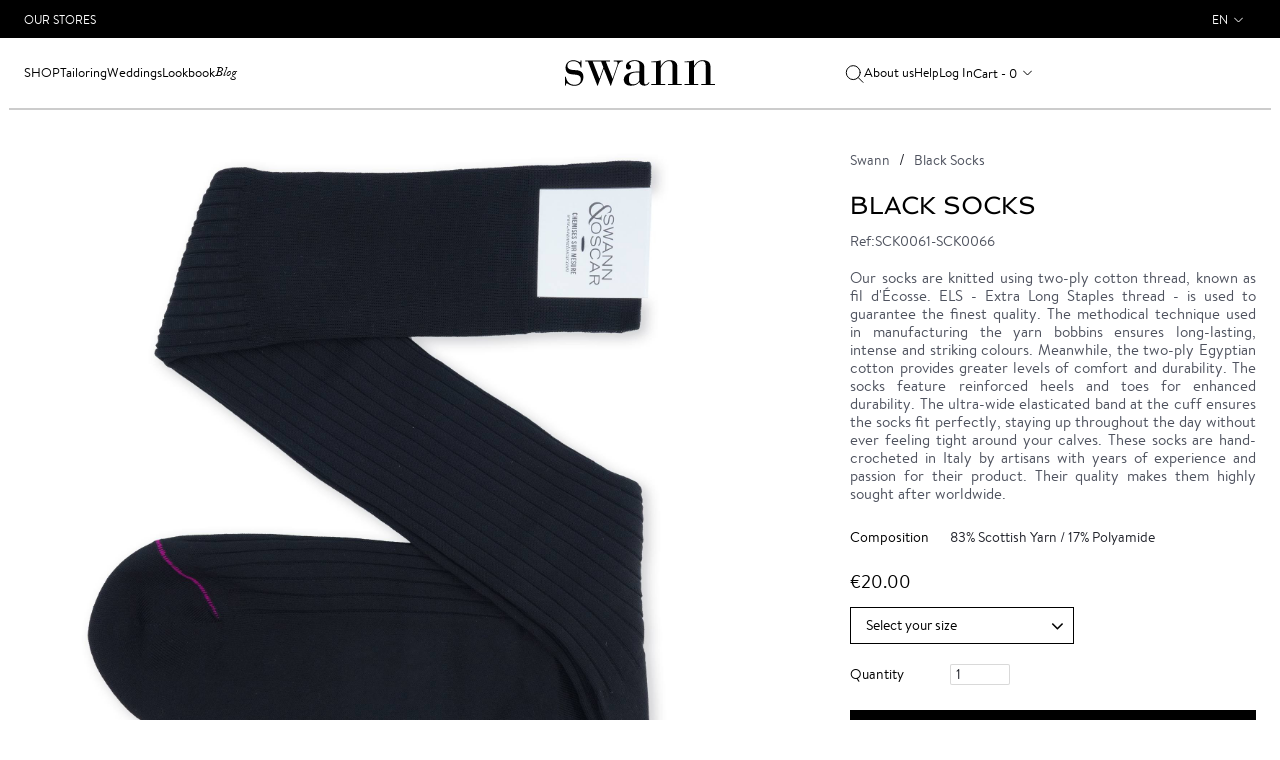

--- FILE ---
content_type: text/html; charset=UTF-8
request_url: https://www.swann-paris.com/chaussettes-noires-1622.html
body_size: 12731
content:
<!DOCTYPE html>
<html lang="en">
    <head>
        <meta charset="utf-8">
<meta name="viewport" content="initial-scale=1, maximum-scale=1.0, user-scalable=no"/>
<meta name="author" content="">
<meta http-equiv="Content-Type" content="text/html; charset=utf-8" />
<title>Black Socks SCK0061-SCK0066 | Swann</title>
<meta name="description" content="Our socks are knitted using two-ply cotton thread, known as fil d'Écosse. ELS - Extra Long Staples thread - is used to guarantee the finest quality. The methodical technique used in manufacturing the yarn bobbins ensures long-lasting, intense and striking" />
<meta name="keywords" content="chemises, chemise sur mesure, chemise homme, chemises sur mesure, Chemises en ligne, chemises haut de gamme, chemise luxe, chemise grande taille, chemises homme, cravate, chemise blanche, chemise noire, cravates, boutons de manchette, bouton de manchette, so shirt, soshirt, Swann, Swann, Swann, boutique chemise, boutique chemise sur mesure" />
<meta name="robots" content="INDEX,FOLLOW" />

<link rel="icon" href="https://www.swann-paris.com/media/favicon/default/favicon.ico" type="image/x-icon" />
<link rel="shortcut icon" href="https://www.swann-paris.com/media/favicon/default/favicon.ico" type="image/x-icon" />
<!--[if lt IE 7]>
<script type="text/javascript">
//<![CDATA[
    var BLANK_URL = 'https://www.swann-paris.com/js/blank.html';
    var BLANK_IMG = 'https://www.swann-paris.com/js/spacer.gif';
//]]>
</script>
<![endif]-->
<link rel="stylesheet" type="text/css" href="https://www.swann-paris.com/js/calendar/calendar-win2k-1.css?v=1768556921" />
<link rel="stylesheet" type="text/css" href="https://www.swann-paris.com/skin/frontend/so/default/lib/css/bootstrap.min.css?v=1768556921" media="all" />
<link rel="stylesheet" type="text/css" href="https://www.swann-paris.com/skin/frontend/so/default/lib/css/font-awesome.min.css?v=1768556921" media="all" />
<link rel="stylesheet" type="text/css" href="https://www.swann-paris.com/skin/frontend/so/default/css/normalize.css?v=1768556921" media="all" />
<link rel="stylesheet" type="text/css" href="https://www.swann-paris.com/skin/frontend/so/default/js/fancybox/fancybox/jquery.fancybox-1.3.4.css?v=1768556921" media="all" />
<link rel="stylesheet" type="text/css" href="https://www.swann-paris.com/skin/frontend/so/default/css/global.min.css?v=1768556921" media="all" />
<link rel="stylesheet" type="text/css" href="https://www.swann-paris.com/skin/frontend/so/default/css/catalog/cloudzoom.css?v=1768556921" media="all" />
<link rel="stylesheet" type="text/css" href="https://www.swann-paris.com/skin/frontend/so/default/wordpress/styles.css?v=1768556921" media="all" />
<script type="text/javascript" src="https://www.swann-paris.com/js/prototype/prototype.js?v=1768556921"></script>
<script type="text/javascript" src="https://www.swann-paris.com/js/lib/ccard.js?v=1768556921"></script>
<script type="text/javascript" src="https://www.swann-paris.com/js/prototype/validation.js?v=1768556921"></script>
<script type="text/javascript" src="https://www.swann-paris.com/js/scriptaculous/builder.js?v=1768556921"></script>
<script type="text/javascript" src="https://www.swann-paris.com/js/scriptaculous/effects.js?v=1768556921"></script>
<script type="text/javascript" src="https://www.swann-paris.com/js/scriptaculous/dragdrop.js?v=1768556921"></script>
<script type="text/javascript" src="https://www.swann-paris.com/js/scriptaculous/controls.js?v=1768556921"></script>
<script type="text/javascript" src="https://www.swann-paris.com/js/scriptaculous/slider.js?v=1768556921"></script>
<script type="text/javascript" src="https://www.swann-paris.com/js/varien/js.js?v=1768556921"></script>
<script type="text/javascript" src="https://www.swann-paris.com/js/varien/form.js?v=1768556921"></script>
<script type="text/javascript" src="https://www.swann-paris.com/js/varien/menu.js?v=1768556921"></script>
<script type="text/javascript" src="https://www.swann-paris.com/js/mage/translate.js?v=1768556921"></script>
<script type="text/javascript" src="https://www.swann-paris.com/js/mage/cookies.js?v=1768556921"></script>
<script type="text/javascript" src="https://www.swann-paris.com/js/varien/product.js?v=1768556921"></script>
<script type="text/javascript" src="https://www.swann-paris.com/js/varien/configurable.js?v=1768556921"></script>
<script type="text/javascript" src="https://www.swann-paris.com/js/calendar/calendar.js?v=1768556921"></script>
<script type="text/javascript" src="https://www.swann-paris.com/js/calendar/calendar-setup.js?v=1768556921"></script>
<script type="text/javascript" src="https://www.swann-paris.com/skin/frontend/so/default/lib/js/jquery-1.12.3.min.js?v=1768556921"></script>
<script type="text/javascript" src="https://www.swann-paris.com/skin/frontend/so/default/lib/js/jquery-migrate-1.1.1.js?v=1768556921"></script>
<script type="text/javascript" src="https://www.swann-paris.com/skin/frontend/so/default/lib/js/bootstrap.min.js?v=1768556921"></script>
<script type="text/javascript" src="https://www.swann-paris.com/skin/frontend/so/default/js/fancybox/fancybox/jquery.fancybox-1.3.4.pack.js?v=1768556921"></script>
<script type="text/javascript" src="https://www.swann-paris.com/skin/frontend/so/default/lib/js/hammer.min.js?v=1768556921"></script>
<script type="text/javascript" src="https://www.swann-paris.com/skin/frontend/so/default/js/scripts.min.js?v=1768556921"></script>
<script type="text/javascript" src="https://www.swann-paris.com/skin/frontend/so/default/js/common.min.js?v=1768556921"></script>
<script type="text/javascript" src="https://www.swann-paris.com/skin/frontend/so/default/js/wordpress.js?v=1768556921"></script>
<script type="text/javascript" src="https://www.swann-paris.com/js/ebizmarts/mailchimp/campaignCatcher.js?v=1768556921" async></script>
<script type="text/javascript" src="https://www.swann-paris.com/skin/frontend/so/default/js/ajax/functions.js?v=1768556921" defer></script>
<script type="text/javascript" src="https://www.swann-paris.com/skin/frontend/so/default/js/catalog/cloudzoom.js?v=1768556921" defer></script>
<script type="text/javascript" src="https://www.swann-paris.com/skin/frontend/so/default/js/catalog/functions.js?v=1768556921" defer></script>
<link rel="canonical" href="https://www.swann-paris.com/chaussettes-noires-1622.html" />

<script type="text/javascript">
//<![CDATA[
Mage.Cookies.path     = '/';
Mage.Cookies.domain   = '.www.swann-paris.com';
//]]>
</script>

<script type="text/javascript">
//<![CDATA[
optionalZipCountries = ["HK","IE","MO","PA"];
//]]>
</script>
<link rel="alternate" hreflang="en" href="https://www.swann-paris.com/chaussettes-noires-1622.html" />
<link rel="alternate" hreflang="be" href="https://www.swannetoscar.be/chaussettes-noires-1622.html" />
<link rel="alternate" hreflang="fr" href="https://www.swann-paris.fr/chaussettes-noires-1622.html" />
    <meta name="facebook-domain-verification"
          content="3fo9815542dykvddthf0mrmin6nd4m"/>
<!-- Google Tag Manager -->
<script>(function(w,d,s,l,i){w[l]=w[l]||[];w[l].push({'gtm.start':
new Date().getTime(),event:'gtm.js'});var f=d.getElementsByTagName(s)[0],
j=d.createElement(s),dl=l!='dataLayer'?'&l='+l:'';j.async=true;j.src=
'https://www.googletagmanager.com/gtm.js?id='+i+dl;f.parentNode.insertBefore(j,f);
})(window,document,'script','dataLayer','GTM-T9QW7SR');</script>
<!-- End Google Tag Manager -->

<script type="text/javascript">//<![CDATA[
        var Translator = new Translate({"Titrage":"Thread Count"});
        //]]></script><script type="text/javascript">
(function(a,e,c,f,g,b,d){var h={ak:"1042213199",cl:"bnAUCMun-2IQz9L78AM"};a[c]=a[c]||function(){(a[c].q=a[c].q||[]).push(arguments)};a[f]||(a[f]=h.ak);b=e.createElement(g);b.async=1;b.src="//www.gstatic.com/wcm/loader.js";d=e.getElementsByTagName(g)[0];d.parentNode.insertBefore(b,d);a._googWcmGet=function(b,d,e){a[c](2,b,h,d,null,new Date,e)}})(window,document,"_googWcmImpl","_googWcmAk","script");
</script><!-- Le HTML5 shim, for IE6-8 support of HTML5 elements -->
<!--[if lt IE 9]>
  <script src="http://html5shim.googlecode.com/svn/trunk/html5.js"></script>
<![endif]-->
    </head>
    <body class="page_not-adaptive  catalog-product-view catalog-product-view product-chaussettes-noires">
        <!-- Google Tag Manager (noscript) -->
<noscript><iframe src="https://www.googletagmanager.com/ns.html?id=GTM-T9QW7SR"
height="0" width="0" style="display:none;visibility:hidden"></iframe></noscript>
<!-- End Google Tag Manager (noscript) -->
        <!-- Google Tag Manager (noscript) -->
<noscript><iframe src="https://www.googletagmanager.com/ns.html?id=GTM-T9QW7SR"
height="0" width="0" style="display:none;visibility:hidden"></iframe></noscript>
<!-- End Google Tag Manager (noscript) -->
        <div id="pageheadermobile" class="header-mobile">
    <div class="header-mobile__item header-mobile__icon-toggle">
        <img class="header-mobile__icon header-mobile__icon-menu"
             src="https://www.swann-paris.com/skin/frontend/so/default/img/icon-menu.svg" alt="Open"/>
        <img class="header-mobile__icon header-mobile__icon-menu-close"
             src="https://www.swann-paris.com/skin/frontend/so/default/img/icon-menu-close.svg" alt="Close"/>
    </div>
    <div class="header-mobile__item text-center">
        <a class="logo__wrapper_mobile"
           href="https://www.swann-paris.com/"
           title="Swann"
           aria-label="Swann">
            <img class="logo__img_mobile"
                 src="https://www.swann-paris.com/skin/frontend/so/default/img/logo.svg"
                 alt="Swann"/>
        </a>
    </div>
    <div class="header-mobile__item text-right">
                    <a href="https://www.swann-paris.com/customer/account/login/"
               aria-label="Log In">
                <img class="header-mobile__icon header-mobile__icon_profile"
                     src="https://www.swann-paris.com/skin/frontend/so/default/img/icon-user.svg"
                     alt="Log In"/>
            </a>
                <div class="header-mobile__cart">
            <a href="https://www.swann-paris.com/checkout/cart/"
               aria-label="My Cart">
                <img class="header-mobile__icon"
                     src="https://www.swann-paris.com/skin/frontend/so/default/img/icon-cart.svg"
                     alt="My Cart"/>
            </a>
            <span class="header-mobile__num">
                0            </span>
        </div>
    </div>
</div>
<header id="pageheader" class="header">
    <div class="top-block">
    <div class="wrapper">
        <div class="container-fluid">
            <div class="row flex-wrap">
                <div class="col-6 d-flex align-items-center">
                    <a href="https://www.swann-paris.com/so/stores"
                       class="top-block__link">Our Stores</a>
                </div>
                <div class="col-6">
                    <div class="dropdown languages">
                            <div id="headerlanguages" class="dropdown languages">
        <a class="user-menu__link user-menu__link_lang dropdown-toggle" data-toggle="dropdown"
           href="#">en</a>
        <menu class="dropdown-menu dropdown-menu-right user-menu__lang">
                                            <li >
                    <a class="user-menu__link user-menu__link_submenu"
                       data-current=""
                       href="https://www.swann-paris.fr/chaussettes-noires-1622.html?SID=d6avj296cjnnkuulnjbhnsbpe7&amp;___store=fr&amp;___from_store=en">France</a
                    >
                </li>
                                            <li  class="current">
                    <a class="user-menu__link user-menu__link_submenu"
                       data-current="1"
                       href="https://www.swann-paris.com/chaussettes-noires-1622.html?___store=en&amp;___from_store=en">Other Countries</a
                    >
                </li>
                    </menu>
    </div>
                    </div>
                </div>
            </div>
        </div>
    </div>
</div>
        <nav class="header__navbar">
        <div class="container-fluid h-100">
            <div class="row h-100">
                <div class="col-12 header__navbar-row">
                    <div class="search hide">
    <form id="search_mini_form" class="search__form"
          action="https://www.swann-paris.com/so_catalogsearch/result/" method="get">
        <input id="search" type="text" autocomplete="off"
               name="q"
               value=""
               class="search__input"
               placeholder="Votre recherche">
        <div id="search_autocomplete" class="search-autocomplete"></div>
        <script type="text/javascript">
            //<![CDATA[
            var searchForm = new Varien.searchForm('search_mini_form', 'search', '');
            searchForm.initAutocomplete(
                'https://www.swann-paris.com/catalogsearch/ajax/suggest/',
                'search_autocomplete');
            //]]>
        </script>
        <a href="javascript:void(0);" onclick="$('search_mini_form').submit();"
           class="search__link header__search-submit">
            <img class="header__search-icon"
                 src="https://www.swann-paris.com/skin/frontend/so/default/img/icon-search.svg"
                 alt="Your search results"/>
        </a>
        <a href="javascript:void(0);"
           class="search__link header__search-close"><img
                src="https://www.swann-paris.com/skin/frontend/so/default/img/icon-menu-close.svg" alt=""></a>
    </form>
</div>
                    <div class="header__head">
    <div class="header__block header__block_first">
        <div class="menu__item dropdown">
            <a class="menu__link menu__item dropdown-toggle menu__item_shop"
               data-toggle="dropdown"
               href="javascript:void(0);">Shop</a>
            <div class="dropdown-menu submenu-v2">
                <div class="submenu-v2__line-block">
                    <div class="submenu-v2__title-wrapper menu-item-opened menu-item-opened_default">
    <div class="submenu-v2__title">Shirts</div>
</div>
<ul class="menu-list show">
    <li class="submenu-v2__list-title">Shirts</li>
    <li>
        <a href="/casual.html">Casual</a>
    </li>
    <li>
        <a href="/timeless.html">Timeless</a>
    </li>
    <li>
        <a href="/essentiels.html">Essentials</a>
    </li>
    <li>
        <a href="/wedding.html"> Ceremony</a>
    </li>
    <li>
        <a class="submenu-v2__list-button" href="/galerie-chemises.html">All shirts</a>
    </li>
</ul>
<div class="submenu-v2__image show">
    <a href="/chemises-essentiels.html" class="wrapper-link">
        <div class="image-container position-relative">
            <img src="https://www.swann-paris.com/media/wysiwyg/menu-chemises-AH25-2.jpg" alt="Essentials Collection Shirts" />
            <div class="home__caption">
                <h3 class="home__caption-title home__menu-caption-title">Essentials Collection</h3>
                <span class="home__caption-link link-with-hover">View</span>
            </div>
        </div>
    </a>
</div>
<div class="submenu-v2__title-wrapper">
    <div class="submenu-v2__title">Create my shirt</div>
</div>
<ul class="menu-list">
    <li class="submenu-v2__list-title">Create my shirt</li>
    <li>
        <a href="/factory/shirt/#fabric">Fabrics</a>
    </li>
    <li>
        <a href="/factory/shirt/#collar">Collars</a>
    </li>
    <li>
        <a href="/factory/shirt/index/novelty/1/">What's New</a>
    </li>
    <li>
        <a href="/factory/shirt/index/easy_ironing/1/">Easy Care</a>
    </li>
    <li>
        <a href="/factory/shirt/index/special_price/1/">Archives</a>
    </li>
    <li>
        <a class="submenu-v2__list-button" href="/factory/shirt/">Create my shirt</a>
    </li>
</ul>
<div class="submenu-v2__image">
    <a href="/factory/shirt/index/novelty/1/#fabric" class="wrapper-link">
        <div class="image-container position-relative">
            <img src="https://www.swann-paris.com/media/wysiwyg/menu-creer-chemise-AH25.jpg" alt="New fabrics" />
            <div class="home__caption">
                <h3 class="home__caption-title home__menu-caption-title" STYLE="color:black">New fabrics</h3>
                <span class="home__caption-link link-with-hover" STYLE="color:black">View</span>
            </div>
        </div>
    </a>
</div>
<div class="submenu-v2__title-wrapper">
    <div class="submenu-v2__title">Tailoring</div>
</div>
<ul class="menu-list">
    <li class="submenu-v2__list-title">Tailoring</li>
    <li>
        <a href="/tailoring-garments/jackets.html">
            Jackets
        </a>
    </li>
    <li>
        <a href="/tailoring-garments/suits.html">
            Suits
        </a>
    </li>
    <li>
        <a href="/tailoring-garments/trousers.html">
            Trousers
        </a>
    </li>
    <li>
        <a href="/tailoring-garments/coats.html">
            Coats
        </a>
    </li>
    <li>
        <a class="submenu-v2__list-button" href="/tailoring-garments.html">
            See all
        </a>
    </li>
</ul>
<div class="submenu-v2__image">
    <a href="/tailoring-garments.html" class="wrapper-link">
        <div class="image-container position-relative">
            <img src="https://www.swann-paris.com/media/wysiwyg/menu-vetements-tailoring-AH25-3.jpg" alt="Tailoring" />
            <div class="home__caption">
                <h3 class="home__caption-title home__menu-caption-title">Tailoring</h3>
                <span class="home__caption-link link-with-hover">Voir</span>
            </div>
        </div>
    </a>
</div>
<div class="submenu-v2__title-wrapper">
    <div class="submenu-v2__title">Casual</div>
</div>
<ul class="menu-list">
    <li class="submenu-v2__list-title">Casual</li>
    <li>
        <a href="/casual-garments/jackets.html">
            Jackets
        </a>
    </li>
    <li>
        <a href="/casual-garments/chinos-trousers.html">
            Chinos Trousers
        </a>
    </li>
    <li>
        <a href="/casual-garments/jeans.html">
            Jeans
        </a>
    </li>
    <li>
        <a href="/casual-garments/knitwear.html">
            Knitwear
        </a>
    </li>
    <li>
        <a class="submenu-v2__list-button" href="/casual-garments.html">
            See all
        </a>
    </li>
</ul>
<div class="submenu-v2__image">
    <a href="/casual-garments.html" class="wrapper-link">
        <div class="image-container position-relative">
            <img src="https://www.swann-paris.com/media/wysiwyg/menu-vetements-casual-AH25.jpg" alt="Casual" />
            <div class="home__caption">
                <h3 class="home__caption-title home__menu-caption-title">Casual</h3>
                <span class="home__caption-link link-with-hover">Voir</span>
            </div>
        </div>
    </a>
</div>
<div class="submenu-v2__title-wrapper">
    <div class="submenu-v2__title">Collections</div>
</div>
<ul class="menu-list">
    <li class="submenu-v2__list-title">Collections</li>
    <li>
        <a href="/shirt-collection.html">
            Limited Editions
        </a>
    </li>
    <li>
        <a href="/heritage.html">
            Heritage
        </a>
    </li>
</ul>
<div class="submenu-v2__image">
    <a href="/shirt-collection.html" class="wrapper-link">
        <div class="image-container position-relative">
            <img src="https://www.swann-paris.com/media/wysiwyg/menu-collections-new-PE25.jpg" alt="Limited Editions" />
            <div class="home__caption">
                <h3 class="home__caption-title home__menu-caption-title">Limited Editions</h3>
                <span class="home__caption-link link-with-hover">View</span>
            </div>
        </div>
    </a>
</div>
<div class="submenu-v2__title-wrapper">
    <div class="submenu-v2__title">Gift Box</div>
</div>
<ul class="menu-list">
    <li class="submenu-v2__list-title">Gift Box</li>
    <li>
        <a href="/tailored-shirt-gift-box.html">
            Shirt Box
        </a>
    </li>
    <li>
        <a href="/coffret-cadeau-blazers.html">
            Blazer Box
        </a>
    </li>
    <li>
        <a href="/coffret-cadeau-costumes.html">
            Suit Box
        </a>
    </li>
</ul>
<div class="submenu-v2__image">
    <a href="/coffret-cadeau-blazers.html#box-108395" class="wrapper-link">
        <div class="image-container position-relative">
            <img src="https://www.swann-paris.com/media/wysiwyg/menu-coffrets-cadeau.jpg" alt="Blazer Box" />
            <div class="home__caption">
                <h3 class="home__caption-title home__menu-caption-title">Blazer Box</h3>
                <span class="home__caption-link link-with-hover">View</span>
            </div>
        </div>
    </a>
</div>
<div class="submenu-v2__title-wrapper">
    <div class="submenu-v2__title">Accessories</div>
</div>
<ul class="menu-list">
    <li class="submenu-v2__list-title">Accessories</li>
    <li>
        <a href="/accessories/ties.html">Ties</a>
    </li>
    <li>
        <a href="/accessories/socks.html">Socks</a>
    </li>
    <li>
        <a href="/shoes.html">Shoes</a>
    </li>
    <li>
        <a href="/casquette-collected-writings-pour-swann.html">Caps</a>
    </li>
</ul>
<div class="submenu-v2__image">
    <a href="/accessories/ties.html" class="wrapper-link">
        <div class="image-container position-relative">
            <img src="https://www.swann-paris.com/media/wysiwyg/menu-accessoires-AH25.jpg" alt="Ties" />
            <div class="home__caption">
                <h3 class="home__caption-title home__menu-caption-title">Ties</h3>
                <span class="home__caption-link link-with-hover">View</span>
            </div>
        </div>
    </a>
</div>
<div class="submenu-v2__title-wrapper menu__item-mobile">
    <div class="submenu-v2__title">Weddings</div>
</div>
<ul class="menu-list">
    <li class="submenu-v2__list-title">Weddings</li>
    <li>
        <a href="/tenue-mariage-decontractee-homme.html">Casual Wedding</a>
    </li>
    <li>
        <a href="/costume-mariage.html">Classic Wedding</a>
    </li>
    <li>
        <a href="/jaquette-mariage.html">Traditional Wedding</a>
    </li>
    <li>
        <a href="/smoking-homme-mariage.html">Tuxedo Wedding</a>
    </li>
</ul>
<div class="submenu-v2__title-wrapper menu__item-mobile">
    <div class="submenu-v2__title">France</div>
</div>
<ul id="mobilelanguages" class="menu-list">
</ul>
                </div>
            </div>
        </div>
        <div class="menu__item menu__item-mobile">
            <a class="menu__link"
               href="https://www.swann-paris.com/so/stores">Stores</a>
        </div>
        <div class="menu__item">
            <a class="menu__link"
               href="https://www.swann-paris.com/tailor-made-suits.html">Tailoring</a>
        </div>
        <div class="menu__item menu__item-desktop dropdown">
            <a class="menu__link menu__item dropdown-toggle"
               data-toggle="dropdown"
               href="javascript:void(0);">Weddings</a>
            <div class="dropdown-menu submenu-v2">
                <div class="submenu-v2__line-block-no-grid">
                    <ul class="col-md-12 menu__list menu__list-img">
    <li>
        <div class="col-md-3 submenu__img-wrapper submenu__img-wrapper-right submenu__link">
            <div class="submenu__img-block">
                <img class="lazy" src="https://www.swann-paris.com/media/wysiwyg/wedding-casual-lazy.jpg"  data-src="https://www.swann-paris.com/media/wysiwyg/wedding-casual.jpg" alt="Casual Wedding" />
                <div class="submenu__img-controls">
                    <a class="submenu__img-title submenu__img-title-small"
                       href="/tenue-mariage-decontractee-homme.html">Casual<br/>Wedding</a>
                </div>
            </div>
        </div>
    </li>
    <li>
        <div class="col-md-3 submenu__img-wrapper submenu__img-wrapper-right submenu__link">
            <div class="submenu__img-block">
                <img class="lazy" src="https://www.swann-paris.com/media/wysiwyg/wedding-classique-lazy.jpg"  data-src="https://www.swann-paris.com/media/wysiwyg/wedding-classique.jpg" alt="Classic Wedding" />
                <div class="submenu__img-controls">
                    <a class="submenu__img-title submenu__img-title-small" href="/costume-mariage.html">Classic<br/>Wedding</a>
                </div>
            </div>
        </div>
    </li>
    <li>
        <div class="col-md-3 submenu__img-wrapper submenu__img-wrapper-right submenu__link">
            <div class="submenu__img-block">
                <img class="lazy" src="https://www.swann-paris.com/media/wysiwyg/wedding-tradi-lazy.jpg"  data-src="https://www.swann-paris.com/media/wysiwyg/wedding-tradi.jpg" alt="Traditionnal Wedding" />
                <div class="submenu__img-controls">
                    <a class="submenu__img-title submenu__img-title-small" href="/jaquette-mariage.html">Traditionnal<br/>Wedding</a>
                </div>
            </div>
        </div>
    </li>
    <li>
        <div class="col-md-3 submenu__img-wrapper submenu__link">
            <div class="submenu__img-block">
                <img class="lazy" src="https://www.swann-paris.com/media/wysiwyg/wedding-smoking-lazy.jpg"  data-src="https://www.swann-paris.com/media/wysiwyg/wedding-smoking.jpg" alt="Smoking Wedding" />
                <div class="submenu__img-controls">
                    <a class="submenu__img-title submenu__img-title-small" href="/smoking-homme-mariage.html">Smoking<br/>Wedding</a>
                </div>
            </div>
        </div>
    </li>
</ul>                </div>
            </div>
        </div>
        <div class="menu__item">
            <a class="menu__link"
               href="https://www.swann-paris.com/blog/lookbook">Lookbook</a>
        </div>
        <div class="menu__item">
            <a class="menu__item_jornal menu__item-top menu__link"
               href="https://www.swann-paris.com/blog/">Blog</a>
        </div>
    </div>
    <div class="header__logo">
    <a href="https://www.swann-paris.com/" title="Swann">
        <img class="logo__img" src="https://www.swann-paris.com/skin/frontend/so/default/images/logo.svg"
             alt="Swann"/>
    </a>
</div>
    <div class="header__block header__block-last">
        <a href="javascript:void(0);"
           class="menu__item menu__item-top menu__link order-last order-lg-first header__search-open"
           aria-label="Your search results">
            <img class="header__search-icon"
                 src="https://www.swann-paris.com/skin/frontend/so/default/img/icon-search.svg"
                 alt="Your search results"/>
        </a>
        <a class="menu__item menu__item-top menu__link"
           href="https://www.swann-paris.com/swann-paris-brand.html">About us</a>
        <a href="https://www.swann-paris.com/so/help"
           class="menu__item menu__item-top menu__item_help menu__link">Help</a>
                    <a href="https://www.swann-paris.com/customer/account/login/"
               class="menu__item menu__item-top menu__link">Log In</a>
                <a href="https://www.swann-paris.com/checkout/cart/"
   class="menu__item menu__item-top menu__link header__cart-mobile">
    Cart - 0</a>
<div class="navbar-nav header__cart">
    <div class="dropdown">
        <a class="menu__item menu__item-top menu__link user-menu__link_cart dropdown-toggle" data-toggle="dropdown" href="#">
            Cart - 0</a>
        <div class="dropdown-menu dropdown-menu-right cart-popup">
            <h2 class="cart-popup__caption">
                <a href="https://www.swann-paris.com/checkout/cart/">My Cart</a>
            </h2>
                                    <div class="cart-popup__total">
                <span class="cart-popup__title">Total</span>
                <span class="cart-popup__price">
                <span class="price">€0.00</span>            </span>
            </div>
                        <div class="cart-popup__btns">
                            </div>
        </div>
    </div>
</div>

    </div>
</div>
                </div>
            </div>
        </div>
    </nav>
</header>
                
<script type="text/javascript">
    var optionsPrice = new Product.OptionsPrice({"productId":"1576","priceFormat":{"pattern":"\u20ac%s","precision":2,"requiredPrecision":2,"decimalSymbol":".","groupSymbol":",","groupLength":3,"integerRequired":1},"includeTax":"true","showIncludeTax":true,"showBothPrices":false,"productPrice":20,"productOldPrice":20,"priceInclTax":20,"priceExclTax":20,"skipCalculate":1,"defaultTax":20,"currentTax":20,"idSuffix":"_clone","oldPlusDisposition":0,"plusDisposition":0,"plusDispositionTax":0,"oldMinusDisposition":0,"minusDisposition":0,"tierPrices":[],"tierPricesInclTax":[]});
</script>
<div id="messages_product_view"></div>
<div class="page">
    <div class="wrapper">
        <div class="container-fluid product-detail">
            <div class="row">
                <form action="https://www.swann-paris.com/checkout/cart/add/uenc/aHR0cHM6Ly93d3cuc3dhbm4tcGFyaXMuY29tL2NoYXVzc2V0dGVzLW5vaXJlcy0xNjIyLmh0bWw,/product/1576/form_key/jdNYQRctOVY4tsNJ/" method="post"
                      id="product_addtocart_form"
                                            class="form so_product_addtocart_form clearfix">
                    <div class="product-detail__wrapper">
                        <input name="form_key" type="hidden" value="jdNYQRctOVY4tsNJ" />
                        <div class="no-display">
                            <input type="hidden" name="product"
                                   value="1576"/>
                            <input type="hidden" name="related_product"
                                   id="related-products-field" value=""/>
                        </div>
                        <div class="col-sm-7  product-detail-image__wrapper">
                                <div id="image-list" class="product-slider__main-img">
        <img id="image" class="img-responsive product-detail__img lazy-cloudzoom lazy current" src="https://www.swann-paris.com/media/catalog/product/cache/2/image/100x/17f82f742ffe127f42dca9de82fb58b1/c/h/chaussettes-noires_14.jpg" data-src="https://www.swann-paris.com/media/catalog/product/cache/2/image/9df78eab33525d08d6e5fb8d27136e95/c/h/chaussettes-noires_14.jpg" data-cloudzoom="zoomPosition: 'inside', autoInside: 'true', zoomSizeMode: 'zoom', startMagnification: 3, zoomImage: 'https://www.swann-paris.com/media/catalog/product/cache/2/image/9df78eab33525d08d6e5fb8d27136e95/c/h/chaussettes-noires_14.jpg'" data-image_number="1" alt="Black Socks" /><img class="img-responsive product-detail__img lazy-cloudzoom lazy" src="https://www.swann-paris.com/media/catalog/product/cache/2/image/100x/17f82f742ffe127f42dca9de82fb58b1/c/h/chaussettes-noires-2_7.jpg" data-src="https://www.swann-paris.com/media/catalog/product/cache/2/image/9df78eab33525d08d6e5fb8d27136e95/c/h/chaussettes-noires-2_7.jpg" data-cloudzoom="zoomPosition: 'inside', autoInside: 'true', zoomSizeMode: 'zoom', startMagnification: 3, zoomImage: 'https://www.swann-paris.com/media/catalog/product/cache/2/image/9df78eab33525d08d6e5fb8d27136e95/c/h/chaussettes-noires-2_7.jpg'" data-image_number="2" alt=""/><img class="img-responsive product-detail__img lazy-cloudzoom lazy" src="https://www.swann-paris.com/media/catalog/product/cache/2/image/100x/17f82f742ffe127f42dca9de82fb58b1/c/h/chaussettes-noires-3_7.jpg" data-src="https://www.swann-paris.com/media/catalog/product/cache/2/image/9df78eab33525d08d6e5fb8d27136e95/c/h/chaussettes-noires-3_7.jpg" data-cloudzoom="zoomPosition: 'inside', autoInside: 'true', zoomSizeMode: 'zoom', startMagnification: 3, zoomImage: 'https://www.swann-paris.com/media/catalog/product/cache/2/image/9df78eab33525d08d6e5fb8d27136e95/c/h/chaussettes-noires-3_7.jpg'" data-image_number="3" alt=""/><img class="img-responsive product-detail__img lazy-cloudzoom lazy" src="https://www.swann-paris.com/media/catalog/product/cache/2/image/100x/17f82f742ffe127f42dca9de82fb58b1/c/h/chaussettes-noires-4_7.jpg" data-src="https://www.swann-paris.com/media/catalog/product/cache/2/image/9df78eab33525d08d6e5fb8d27136e95/c/h/chaussettes-noires-4_7.jpg" data-cloudzoom="zoomPosition: 'inside', autoInside: 'true', zoomSizeMode: 'zoom', startMagnification: 3, zoomImage: 'https://www.swann-paris.com/media/catalog/product/cache/2/image/9df78eab33525d08d6e5fb8d27136e95/c/h/chaussettes-noires-4_7.jpg'" data-image_number="4" alt=""/>            <a id="so_gallery_arr_left"
               class="product-slider__main-arrow product-slider__main-arrow_left"
               href="javascript:void(0);"
               onclick="soProductGallery.prevStep();"
               style="display: none;"></a>
            <a id="so_gallery_arr_right"
               class="product-slider__main-arrow product-slider__main-arrow_right"
               href="javascript:void(0);"
               onclick="soProductGallery.nextStep();"></a>
                <div class="product-slider__main-scroll"></div>
    </div>

<script type="text/javascript">
    //<![CDATA[
    SoProductGalleryClass = Class.create();
    SoProductGalleryClass.prototype = {
        initialize: function() {
            this.imageList = $('image-list');
            this.prevArrow = $('so_gallery_arr_left');
            this.nextArrow = $('so_gallery_arr_right');
            this.currentImageNumber = 1;
            this.totalImageNumber = this.imageList.select('img.product-detail__img').length;
        },
        prevStep: function() {
            var element = this.imageList.select(
                'img.product-detail__img[data-image_number=' + (this.currentImageNumber - 1) + ']');

            if (element && element[0]) {
                this.setImage(element[0]);
            }
        },
        nextStep: function() {
            var element = this.imageList.select(
                'img.product-detail__img[data-image_number=' + (this.currentImageNumber + 1) + ']');

            if (element && element[0]) {
                this.setImage(element[0]);
            }
        },
        setImage: function(element) {
            this.currentImageNumber = parseInt(element.getAttribute('data-image_number'));

            this.imageList.select('img.product-detail__img').invoke('removeClassName', 'current');
            this.imageList.select(
                'img.product-detail__img[data-image_number=' + this.currentImageNumber + ']').invoke('addClassName', 'current');

            if (this.currentImageNumber === 1) {
                this.prevArrow.hide();
            } else {
                this.prevArrow.show();
            }

            if (this.currentImageNumber === this.totalImageNumber) {
                this.nextArrow.hide();
            } else {
                this.nextArrow.show();
            }
        },
    };

    var soProductGallery = new SoProductGalleryClass();
    //]]>
</script>
                        </div>
                        <div class="col-sm-5 product-detail__right">
                            <div class="product-detail__info">
                                
<!-- FILE app/design/frontend/so/default/template/page/html/breadcrumbs.phtml -->
        <div class="so_breadcrumbs so_subnav">
        <ul class="breadcrumb">
                                                <li>
                        <a href="https://www.swann-paris.com/"
                           title="Go to Home Page"
                           class="breadcrumb__item">
                            Swann                        </a>
                    </li>
                                                                <li class="active">
                        <p class="breadcrumb__item">Black Socks</p>
                    </li>
                                                </ul>
    </div>
<!-- END OF FILE app/design/frontend/so/default/template/page/html/breadcrumbs.phtml -->

                                <h1 class="page__title product-detail__title">Black Socks</h1>
                                <p class="product-detail__reference">Ref:SCK0061-SCK0066</p>
                                                                    <p class="product-detail__description">Our socks are knitted using two-ply cotton thread, known as fil d'Écosse. ELS - Extra Long Staples thread - is used to guarantee the finest quality. The methodical technique used in manufacturing the yarn bobbins ensures long-lasting, intense and striking colours. Meanwhile, the two-ply Egyptian cotton provides greater levels of comfort and durability. The socks feature reinforced heels and toes for enhanced durability. The ultra-wide elasticated band at the cuff ensures the socks fit perfectly, staying up throughout the day without ever feeling tight around your calves. These socks are hand-crocheted in Italy by artisans with years of experience and passion for their product. Their quality makes them highly sought after worldwide.</p>
                                                                <div class="product-detail__table table tissu show">
                                                                                    <div class="table__row">
                                                    <div
                                                        class="table__cell product-detail__table-label">
                                                        Composition                                                    </div>
                                                    <div class="table__cell">
                                                        83% Scottish Yarn / 17% Polyamide                                                    </div>
                                                </div>
                                                                            </div>
                                <div class="product-detail__price-wrapper">
                                    



        
    <div class="home__item-price">
                                                            <span class="regular-price" id="product-price-1576">
                    <span class="price">€20.00</span>                </span>
                        
        </div>


                                </div>
                                                                                                    

    <div class="row">
        <div class="col-xs-7 col-sm-10 col-md-8 col-lg-7">
                                            <div class="product-detail__size">
                    <label for="attribute196"
                           class="product-detail__size-label"
                           style="display: none;">
                        Taille<em>*</em></label>
                    <div class="select__wrapper product-detail__select">
                        <select class="select required-entry super-attribute-select"
                                name="super_attribute[196]"
                                id="attribute196"
                                data-default-option="Select your size">
                            <option>Select your size</option>
                        </select>
                    </div>
                </div>
                    </div>
    </div>
    <script type="text/javascript">
        Product.Config.prototype.initialize = function(config) {
            this.config = config;
            this.taxConfig = this.config.taxConfig;
            if (config.containerId) {
                this.settings = $$('#' + config.containerId + ' ' + '.super-attribute-select');
            } else {
                this.settings = $$('.super-attribute-select');
            }
            this.state = new Hash();
            this.priceTemplate = new Template(this.config.template);
            this.prices = config.prices;

            // Set default values from config
            if (config.defaultValues) {
                this.values = config.defaultValues;
            }

            // Overwrite defaults by url
            var separatorIndex = window.location.href.indexOf('#');
            if (separatorIndex != -1) {
                var paramsStr = window.location.href.substr(separatorIndex + 1);
                // Override. Fix for empty strings
                if (paramsStr) {
                    var urlValues = paramsStr.toQueryParams();
                    if (!this.values) {
                        this.values = {};
                    }
                    for (var i in urlValues) {
                        this.values[i] = urlValues[i];
                    }
                }
            }

            // Overwrite defaults by inputs values if needed
            if (config.inputsInitialized) {
                this.values = {};
                this.settings.each(function(element) {
                    if (element.value) {
                        var attributeId = element.id.replace(/[a-z]*/, '');
                        this.values[attributeId] = element.value;
                    }
                }.bind(this));
            }

            // Put events to check select reloads
            this.settings.each(function(element) {
                Event.observe(element, 'change', this.configure.bind(this));
            }.bind(this));

            // fill state
            this.settings.each(function(element) {
                var attributeId = element.id.replace(/[a-z]*/, '');
                if (attributeId && this.config.attributes[attributeId]) {
                    element.config = this.config.attributes[attributeId];
                    element.attributeId = attributeId;
                    this.state[attributeId] = false;
                }
            }.bind(this));

            // Init settings dropdown
            var childSettings = [];
            for (var i = this.settings.length - 1; i >= 0; i--) {
                var prevSetting = this.settings[i - 1] ? this.settings[i - 1] : false;
                var nextSetting = this.settings[i + 1] ? this.settings[i + 1] : false;
                if (i == 0) {
                    this.fillSelect(this.settings[i]);
                } else {
                    this.settings[i].disabled = true;
                }
                $(this.settings[i]).childSettings = childSettings.clone();
                $(this.settings[i]).prevSetting = prevSetting;
                $(this.settings[i]).nextSetting = nextSetting;
                childSettings.push(this.settings[i]);
            }

            // Set values to inputs
            this.configureForValues();
            document.observe('dom:loaded', this.configureForValues.bind(this));
        };

        Product.Config.prototype.fillSelect = function(element) {
            var attributeId = element.id.replace(/[a-z]*/, '');
            var options = this.getAttributeOptions(attributeId);
            this.clearSelect(element);

            // Override. Replace chooseText
            element.options[0] = new Option('', '');
            element.options[0].innerHTML = element.getAttribute('data-default-option') ||
                this.config.chooseText;

            var prevConfig = false;
            if (element.prevSetting) {
                prevConfig = element.prevSetting.options[element.prevSetting.selectedIndex];
            }

            if (options) {
                var index = 1;
                for (var i = 0; i < options.length; i++) {
                    var allowedProducts = [];
                    if (prevConfig) {
                        for (var j = 0; j < options[i].products.length; j++) {
                            if (prevConfig.config.allowedProducts
                                &&
                                prevConfig.config.allowedProducts.indexOf(options[i].products[j]) >
                                -1) {
                                allowedProducts.push(options[i].products[j]);
                            }
                        }
                    } else {
                        allowedProducts = options[i].products.clone();
                    }

                    if (allowedProducts.size() > 0) {
                        options[i].allowedProducts = allowedProducts;
                        element.options[index] = new Option(
                            this.getOptionLabel(options[i], options[i].price), options[i].id);
                        if (typeof options[i].price != 'undefined') {
                            element.options[index].setAttribute('price', options[i].price);
                        }
                        element.options[index].config = options[i];
                        index++;
                    }
                }
            }
        };

        var spConfig = new Product.Config({"attributes":{"196":{"id":"196","code":"so_socksize","label":"Taille","options":[{"id":"127","label":"39\/40","price":"0","oldPrice":"0","products":["1570"]},{"id":"126","label":"40\/41","price":"0","oldPrice":"0","products":["1571"]},{"id":"125","label":"41\/42","price":"0","oldPrice":"0","products":["1572"]},{"id":"124","label":"42\/43","price":"0","oldPrice":"0","products":["1573"]},{"id":"123","label":"43\/44","price":"0","oldPrice":"0","products":["1574"]},{"id":"121","label":"45\/46","price":"0","oldPrice":"0","products":["1575"]}]}},"template":"\u20ac#{price}","basePrice":"20","oldPrice":"20","productId":"1576","chooseText":"Choose an Option...","taxConfig":{"includeTax":true,"showIncludeTax":true,"showBothPrices":false,"defaultTax":20,"currentTax":20,"inclTaxTitle":"Incl. Tax"}});
    </script>
<script type="text/javascript">
//<![CDATA[
var DateOption = Class.create({

    getDaysInMonth: function(month, year)
    {
        var curDate = new Date();
        if (!month) {
            month = curDate.getMonth();
        }
        if (2 == month && !year) { // leap year assumption for unknown year
            return 29;
        }
        if (!year) {
            year = curDate.getFullYear();
        }
        return 32 - new Date(year, month - 1, 32).getDate();
    },

    reloadMonth: function(event)
    {
        var selectEl = event.findElement();
        var idParts = selectEl.id.split("_");
        if (idParts.length != 3) {
            return false;
        }
        var optionIdPrefix = idParts[0] + "_" + idParts[1];
        var month = parseInt($(optionIdPrefix + "_month").value);
        var year = parseInt($(optionIdPrefix + "_year").value);
        var dayEl = $(optionIdPrefix + "_day");

        var days = this.getDaysInMonth(month, year);

        //remove days
        for (var i = dayEl.options.length - 1; i >= 0; i--) {
            if (dayEl.options[i].value > days) {
                dayEl.remove(dayEl.options[i].index);
            }
        }

        // add days
        var lastDay = parseInt(dayEl.options[dayEl.options.length-1].value);
        for (i = lastDay + 1; i <= days; i++) {
            this.addOption(dayEl, i, i);
        }
    },

    addOption: function(select, text, value)
    {
        var option = document.createElement('OPTION');
        option.value = value;
        option.text = text;

        if (select.options.add) {
            select.options.add(option);
        } else {
            select.appendChild(option);
        }
    }
});
dateOption = new DateOption();
//]]>
</script>


<script type="text/javascript">
//<![CDATA[
enUS = {"m":{"wide":["January","February","March","April","May","June","July","August","September","October","November","December"],"abbr":["Jan","Feb","Mar","Apr","May","Jun","Jul","Aug","Sep","Oct","Nov","Dec"]}}; // en_US locale reference
Calendar._DN = ["Sunday","Monday","Tuesday","Wednesday","Thursday","Friday","Saturday"]; // full day names
Calendar._SDN = ["Sun","Mon","Tue","Wed","Thu","Fri","Sat"]; // short day names
Calendar._FD = 1; // First day of the week. "0" means display Sunday first, "1" means display Monday first, etc.
Calendar._MN = ["January","February","March","April","May","June","July","August","September","October","November","December"]; // full month names
Calendar._SMN = ["Jan","Feb","Mar","Apr","May","Jun","Jul","Aug","Sep","Oct","Nov","Dec"]; // short month names
Calendar._am = "AM"; // am/pm
Calendar._pm = "PM";

// tooltips
Calendar._TT = {};
Calendar._TT["INFO"] = "About the calendar";

Calendar._TT["ABOUT"] =
"DHTML Date/Time Selector\n" +
"(c) dynarch.com 2002-2005 / Author: Mihai Bazon\n" +
"For latest version visit: http://www.dynarch.com/projects/calendar/\n" +
"Distributed under GNU LGPL. See http://gnu.org/licenses/lgpl.html for details." +
"\n\n" +
"Date selection:\n" +
"- Use the \xab, \xbb buttons to select year\n" +
"- Use the " + String.fromCharCode(0x2039) + ", " + String.fromCharCode(0x203a) + " buttons to select month\n" +
"- Hold mouse button on any of the above buttons for faster selection.";
Calendar._TT["ABOUT_TIME"] = "\n\n" +
"Time selection:\n" +
"- Click on any of the time parts to increase it\n" +
"- or Shift-click to decrease it\n" +
"- or click and drag for faster selection.";

Calendar._TT["PREV_YEAR"] = "Prev. year (hold for menu)";
Calendar._TT["PREV_MONTH"] = "Prev. month (hold for menu)";
Calendar._TT["GO_TODAY"] = "Go Today";
Calendar._TT["NEXT_MONTH"] = "Next month (hold for menu)";
Calendar._TT["NEXT_YEAR"] = "Next year (hold for menu)";
Calendar._TT["SEL_DATE"] = "Select date";
Calendar._TT["DRAG_TO_MOVE"] = "Drag to move";
Calendar._TT["PART_TODAY"] = ' (' + "Today" + ')';

// the following is to inform that "%s" is to be the first day of week
Calendar._TT["DAY_FIRST"] = "Display %s first";

// This may be locale-dependent. It specifies the week-end days, as an array
// of comma-separated numbers. The numbers are from 0 to 6: 0 means Sunday, 1
// means Monday, etc.
Calendar._TT["WEEKEND"] = "0,6";

Calendar._TT["CLOSE"] = "Close";
Calendar._TT["TODAY"] = "Today";
Calendar._TT["TIME_PART"] = "(Shift-)Click or drag to change value";

// date formats
Calendar._TT["DEF_DATE_FORMAT"] = "%b %e, %Y";
Calendar._TT["TT_DATE_FORMAT"] = "%B %e, %Y";

Calendar._TT["WK"] = "Week";
Calendar._TT["TIME"] = "Time:";
//]]>
</script>
                                                                <div class="col-md-12">
                                    <div class="row">
                                        <div class="col-xxs-12">
                                            <div class="product-detail__table table tissu show">
                                                                                                    <div class="table__row">
                                                                                                                <div
                                                            class="table__cell product-detail__table-label">
                                                            Quantity                                                        </div>
                                                        <div class="table__cell">
                                                            <input type="text" name="qty"
                                                                   id="qty" maxlength="12"
                                                                   value="1"
                                                                   title="Qty"
                                                                   class="product-detail__input"/>
                                                        </div>
                                                    </div>
                                                                                            </div>
                                        </div>
                                    </div>
                                </div>
                                <div>
                                                                            <div>
                                                        <a class="btn btn_dark"
           href="javascript:void(0);" onclick="productAddToCartForm.submit(this);">
            <p>Add to cart</p>
        </a>
                                                    </div>
                                                                    </div>
                                <div class="product__controls">
                                        <div class="checkbox save-to-wishlist">
        <input class="checkbox__input"
               type="checkbox"
               id="save_to_wishlist"
               data-item_id=""
               name="save_to_wishlist"
               onchange="soAjaxWishlist_Add(this, 'https://www.swann-paris.com/wishlist/index/add/product/1576/form_key/jdNYQRctOVY4tsNJ/', 'https://www.swann-paris.com/wishlist/index/remove/'); return false;"
             />
        <label for="save_to_wishlist"
               class="checkbox__label product-detail__remember">Remember this in my account</label>
    </div>
                                </div>
                            </div>
                        </div>
                    </div>
                </form>
                <script type="text/javascript">
    //<![CDATA[
    var productAddToCartForm = new VarienForm('product_addtocart_form');
    productAddToCartForm.submit = function(button, url) {
        if (this.validator.validate()) {
            var form = this.form;
            var oldUrl = form.action;

            if (url) {
                form.action = url;
            }
            var e = null;
            try {
                this.form.submit();
            } catch (e) {
            }
            this.form.action = oldUrl;
            if (e) {
                throw e;
            }

            if (button && button != 'undefined') {
                button.disabled = true;
            }
        }
    }.bind(productAddToCartForm);

    productAddToCartForm.submitLight = function(button, url) {
        if (this.validator) {
            var nv = Validation.methods;
            delete Validation.methods['required-entry'];
            delete Validation.methods['validate-one-required'];
            delete Validation.methods['validate-one-required-by-name'];
            if (this.validator.validate()) {
                if (url) {
                    this.form.action = url;
                }
                this.form.submit();
            }
            Object.extend(Validation.methods, nv);
        }
    }.bind(productAddToCartForm);
    //]]>
</script>
            </div>
        </div>
    </div>
</div>

        <script type="text/javascript">
            if (typeof (dataLayer) !== 'undefined') {
                dataLayer.push({
                    event: 'view_item',
                    items: [
                        {
                            item_id: 'SCK0061-SCK0066',
                            item_name: 'Black Socks',
                            item_brand: 'Swann',
                                                        item_category: 'Accessories',
                                                        item_category1: 'Socks',
                                                        price: 20,
                            quantity: 1,
                        },
                    ],
                });
            }
        </script>
        
<script type="text/javascript">
    var lifetime = 3600;
    var expireAt = Mage.Cookies.expires;
    if (lifetime > 0) {
        expireAt = new Date();
        expireAt.setTime(expireAt.getTime() + lifetime * 1000);
    }
    Mage.Cookies.set('external_no_cache', 1, expireAt);
</script>
        <footer id="so_page_footer" class="footer">
            
<div class="footer__top">
    <div class="footer__logo">
        <img class="d-block w-100"
             alt=""
             src="https://www.swann-paris.com/skin/frontend/so/default/images/logos/logo-white.svg"/>
    </div>

    <p class="footer__text">Receive our exclusive offers and discounts, as well as our clothing advices and the silhouettes that inspire us.</p>

    <form id="subscribe_club_form" action="https://www.swann-paris.com/so_newsletter/"
          method="get">
        <div class="footer__input">
            <input id="subscribe_club_form_email" name="email" type="text"
                   placeholder="Your e-mail address"/>
            <button class="footer__button" type="submit">OK</button>
        </div>
    </form>

    <div class="footer__menu wrapper">
    <a class="footer__menu-item" href="/so/help/warranty">
        <p class="footer__menu-item-title">Warranty and return</p>
        <p class="footer__menu-item-subtitle">Read more</p>
    </a>
    <a class="footer__menu-item" href="/so/help/shipping/shirts-delivery">
        <p class="footer__menu-item-title">Delivery</p>
        <p class="footer__menu-item-subtitle">Within 30 and 35 working days</br>Express, 7 working days</p>
    </a>
    <div class="footer__menu-item">
        <p class="footer__menu-item-title">Customer service</p>
        <p class="footer__menu-item-subtitle"><a href="tel:+33144197496">+33 (0) 1 44 19 74 96</a></p>
    </div>
    <div class="footer__menu-item">
        <p class="footer__menu-item-title">Handmade confection</p>
        <p class="footer__menu-item-subtitle">Made to order</p>
    </div>
</div></div>
<div class="footer__bottom">
    <section class="footer__map wrapper">
    <div class="footer__map-item">
        <h3 class="footer__map-title">Customer service</h3>
        <ul>
            <li><a href="/contacts/" class="footer__link-underline">Contact</a></li>
            <li>
                <a href="tel: +33 (0) 1 44 19 74 96" class="footer__link-underline">Or by phone : +33 (0) 1 44 19 74 96</a>
            </li>
            <li><a href="/so/boutiques" class="footer__link-underline">or by e-mail</a></li>
        </ul>
    </div>
    <div class="footer__map-item">
        <h3 class="footer__map-title">Information</h3>
        <ul>
            <li><a class="footer__link" href="/so/stores/" title="">Stores</a></li>
            <li><a class="footer__link" title="Swann press review" href="/so/press-review">Press Zone</a></li>
            <li><a class="footer__link" title="Swann Shirt Guide" href="/so/help/">Help &amp; Guidance</a></li>
            <li><a class="footer__link" title=Swann Shirt warranties" href="/so/help/warranty">Warranties</a></li>
            <li><a class="footer__link" title="Swann Shirts - Legal Notices" href="/confidentiality">Legal notices</a></li>
            <li><a class="footer__link" title="Swann Shirts - Terms and Conditions" href="/general-terms-conditions-of-sale">General Terms and Conditions of Sale</a></li>
            <li><a class="footer__link" title="Plan du site" href="/sitemap.html">Sitemap</a></li>
        </ul>
    </div>
    <div class="footer__map-item">
        <h3 class="footer__map-title">Online Store</h3>
        <ul>
            <li><a class="footer__link" href="/shirt-collection.html" title="">Limited Edition</a></li>
            <li><a class="footer__link" href="/heritage.html" title="">Heritage Collection </a></li>
            <li><a class="footer__link" href="/shirt-gallery.html" title="">Shirts</a></li>
            <li><a class="footer__link" href="/wedding-shirts.html" title="">Wedding Shirts | Ceremony</a></li>
            <li><a class="footer__link" href="/jackets.html" title="">Jackets</a></li>
            <li><a class="footer__link" href="/suits.html" title="">Suits</a></li>
            <li><a class="footer__link" href="/trousers.html" title="">Trousers</a></li>
            <li><a class="footer__link" href="/tailored-shirt-gift-box.html" title="">Gift sets</a></li>
        </ul>
    </div>
    <div class="footer__map-item">
        <h3 class="footer__map-title">Follow us</h3>
        <ul>
            <li class="social__item">
               <a class="fa fa-instagram footer__icon" target="_blank" rel="noopener noreferrer" href="https://www.instagram.com/swann_paris/"></a>
            </li>
        </ul>
               <br><hr><br>
        <h3 class="footer__map-title">Crypto Payments Accepted !</br></br><font size="2"><font color="orange">BTC</font>, ETH, SOL, XRP, USDT, USDC etc.</font></h3>
        <ul>
            <li class="social__item">
               <a class="fa fa-bitcoin footer__icon" target="_blank" rel="noopener noreferrer"></a>
            </li>
        </ul>
    </div>
</section>    </div>
                <noscript>
        <div class="alert alert-custom">
        <a class="close" data-dismiss="alert">×</a>
            <p>JavaScript seem to be disabled in your browser.            You must have JavaScript enabled in your browser to utilize the functionality of this website.</p>
        </div>
    </noscript>
        </footer>
                <div id="so_alert_message" class="modal-popup  modal fade"
             tabindex="-1" role="dialog">
            <div class="modal-dialog modal-dialog_fixed" role="document">
                <div class="modal-content">
                    <button type="button" class="close modal-popup__close"
                            data-dismiss="modal"
                            aria-label="Close">
                        <img alt=""
                             src="https://www.swann-paris.com/skin/frontend/so/default/img/icon-menu-close.png"/>
                    </button>
                    <p class="modal-popup__text"></p>
                    <div class="modals__btns">
                        <a class="btn modals__btn" data-dismiss="modal"
                           href="javascript:void(0);">Ok</a>
                    </div>
                </div>
            </div>
        </div>
        <script src="/skin/frontend/so/default/lib/js/intersection-observer.js"></script>
<script src="/skin/frontend/so/default/lib/js/lazyload.min.js"></script>
<script>
    function lazyLoaded(e) {
        if (jQuery(e).hasClass('lazy-cloudzoom')) {
            jQuery(e).removeClass('lazy-cloudzoom');
            jQuery(e).addClass('cloudzoom');

            if (typeof (CloudZoom) !== 'undefined') {
                jQuery(e).CloudZoom();
            }
        }
    }

    var lazyLoadInstance = new LazyLoad({
        callback_loaded: lazyLoaded,
    });
</script>
            </body>
</html>


--- FILE ---
content_type: image/svg+xml
request_url: https://www.swann-paris.com/skin/frontend/so/default/img/icon-user.svg
body_size: 946
content:
<svg width="20" height="20" viewBox="0 0 20 20" fill="none" xmlns="http://www.w3.org/2000/svg">
<g id="user-circle-single--circle-geometric-human-person-single-user">
<path id="Vector" d="M10.0001 11.3268C11.832 11.3268 13.317 9.84174 13.317 8.00984C13.317 6.17793 11.832 4.69287 10.0001 4.69287C8.16816 4.69287 6.68311 6.17793 6.68311 8.00984C6.68311 9.84174 8.16816 11.3268 10.0001 11.3268Z" stroke="black" stroke-linecap="round" stroke-linejoin="round"/>
<path id="Vector_2" d="M4.33472 16.5013C4.92678 15.5295 5.7589 14.7262 6.75107 14.169C7.74324 13.6116 8.86209 13.3188 10.0001 13.3188C11.1381 13.3188 12.2569 13.6116 13.2491 14.169C14.2413 14.7262 15.0734 15.5295 15.6655 16.5013" stroke="black" stroke-linecap="round" stroke-linejoin="round"/>
<path id="Vector_3" d="M10.0001 18.6242C14.7631 18.6242 18.6242 14.7631 18.6242 10.0001C18.6242 5.23712 14.7631 1.37598 10.0001 1.37598C5.23712 1.37598 1.37598 5.23712 1.37598 10.0001C1.37598 14.7631 5.23712 18.6242 10.0001 18.6242Z" stroke="black" stroke-linecap="round" stroke-linejoin="round"/>
</g>
</svg>


--- FILE ---
content_type: image/svg+xml
request_url: https://www.swann-paris.com/skin/frontend/so/default/img/icon-cart.svg
body_size: 683
content:
<svg width="20" height="20" viewBox="0 0 20 20" fill="none" xmlns="http://www.w3.org/2000/svg">
<g id="bag-suitcase-2--product-business-briefcase">
<path id="Vector" d="M17.2974 5.35645H2.70276C1.97 5.35645 1.37598 5.95047 1.37598 6.68323V17.2975C1.37598 18.0303 1.97 18.6243 2.70276 18.6243H17.2974C18.0302 18.6243 18.6242 18.0303 18.6242 17.2975V6.68323C18.6242 5.95047 18.0302 5.35645 17.2974 5.35645Z" stroke="black" stroke-linecap="round" stroke-linejoin="round"/>
<path id="Vector_2" d="M13.9805 5.35633V2.70276C13.9805 2.35087 13.8407 2.0134 13.5919 1.76458C13.3431 1.51576 13.0056 1.37598 12.6537 1.37598H7.34656C6.99467 1.37598 6.6572 1.51576 6.40838 1.76458C6.15957 2.0134 6.01978 2.35087 6.01978 2.70276V5.35633" stroke="black" stroke-linecap="round" stroke-linejoin="round"/>
</g>
</svg>


--- FILE ---
content_type: application/javascript; charset=UTF-8
request_url: https://www.swann-paris.com/skin/frontend/so/default/js/common.min.js?v=1768556921
body_size: 8434
content:
var disablePrototypeJS,pluginsToDisable;Prototype.BrowserFeatures.ElementExtensions&&((disablePrototypeJS=function(t,e){function o(e){e.target[t]=void 0,setTimeout(function(){delete e.target[t]},0)}e.each(function(e){jQuery(window).on(t+".bs."+e,o)})})("show",pluginsToDisable=["collapse","dropdown","modal","tooltip","popover","tab"]),disablePrototypeJS("hide",pluginsToDisable)),jQuery(function(){"use strict";function t(){var e,t,o,r=jQuery(".product-detail__info");jQuery(window).width()<=768?(r.css("position","relative"),r.css("top",0)):(e=jQuery(window).height(),t=r.outerHeight(),o=((o=jQuery("#pageheadermobile")).is(":visible")?o:jQuery("#pageheader")).outerHeight(),r.css("position","sticky"),r.css("top",Math.min(e-t,o)))}if(jQuery(".header__search-open").on("click",function(e){e.preventDefault(),jQuery(".search").toggleClass("hide")}),jQuery(".header__search-close").on("click",function(e){e.preventDefault(),jQuery(".search").toggleClass("hide")}),jQuery(".footer__arrow").on("click",function(e){e.preventDefault(),jQuery(this).next(".footer__block").toggleClass("show"),jQuery(this).toggleClass("footer__arrow_up")}),jQuery(".header-mobile__icon-toggle").on("click",function(e){e.preventDefault(),jQuery(this).toggleClass("menu-open"),jQuery(".header").toggleClass("header_active")}),jQuery(".comments__btn").on("click",function(e){e.preventDefault(),jQuery(".comments-bottom").toggleClass("show"),jQuery(this).toggleClass("comments__btn_active"),jQuery(".comments__item_last").toggleClass("hide")}),jQuery(".mobile__icon.navbar-toggle").on("click",function(e){e.preventDefault(),jQuery(this).toggleClass("icon-active")}),jQuery(".top-product__categories").on("click","li > a",function(e){jQuery(this).parent().parent().find("li > a").removeClass("active"),jQuery(this).addClass("active"),jQuery(".top-product__products-categories").hide(),jQuery(".top-product__products-categories[data-category="+jQuery(this).data("category")+"]").show()}),jQuery(".gifts__type-name").on("click",function(e){e.preventDefault(),jQuery(".gifts__type-name").removeClass("gifts__type-name_active"),jQuery(this).addClass("gifts__type-name_active")}),jQuery(".product-detail__link").on("click",function(e){e.preventDefault(),jQuery(this).parent().hasClass("product-detail__more_active")?jQuery(this).parent().hasClass("product-detail__more_active")&&(jQuery(".tissu").removeClass("show"),jQuery(".options").removeClass("show"),jQuery(".les").removeClass("show"),jQuery(this).parent().removeClass("product-detail__more_active")):(jQuery(".product-detail__table").removeClass("show"),jQuery(".product-detail__more").removeClass("product-detail__more_active"),jQuery(this).parent().addClass("product-detail__more_active"),jQuery(this).hasClass("show_tissu")?jQuery(".tissu").addClass("show"):jQuery(this).hasClass("show_options")?jQuery(".options").addClass("show"):jQuery(this).hasClass("show_les")&&jQuery(".les").addClass("show")),t()}),jQuery("#fabric_compare_popup_items").on("click",".compare-item__link",function(e){e.preventDefault(),jQuery(this).parent().hasClass("product-detail__more_active")?jQuery(this).parent().hasClass("product-detail__more_active")&&(jQuery(this).parent().next(".tissu").removeClass("show"),jQuery(this).parent().next(".compare-description").removeClass("show"),jQuery(this).parent().removeClass("product-detail__more_active")):(jQuery(this).parent().addClass("product-detail__more_active"),jQuery(this).hasClass("show_compare-description")?jQuery(this).parent().next(".compare-description").addClass("show"):jQuery(this).hasClass("show_tissu")&&jQuery(this).parent().next(".tissu").addClass("show"))}),jQuery(".gallery-panel__bottom-arrow").on("click",function(e){e.preventDefault(),jQuery(".gallery-panel__body").toggleClass("show"),jQuery(".gallery-panel__bottom-actions").toggleClass("show"),jQuery(".gallery-panel__bottom-arrow").toggleClass("gallery-panel__bottom-arrow_open")}),jQuery(".gallery-panel__close").on("click",function(e){e.preventDefault(),jQuery(".gallery-panel__body").toggleClass("show"),jQuery(".gallery-panel__bottom-actions").toggleClass("show")}),jQuery(".gallery__block-head").on("click",function(e){e.preventDefault(),jQuery(this).next().toggleClass("hide"),jQuery(this).toggleClass("gallery__block-head_active")}),jQuery(".mesures__block-head").on("click",function(e){e.preventDefault(),jQuery(this).next().toggleClass("hide"),jQuery(this).toggleClass("gallery__block-head_active")}),jQuery(".mesures-method__block-head").on("click",function(e){e.preventDefault(),jQuery(this).next().toggleClass("hide"),jQuery(this).toggleClass("gallery__block-head_active")}),jQuery(".orders__more-text").on("click",function(e){e.preventDefault(),jQuery(this).next().toggleClass("show"),jQuery(this).closest(".orders__item").toggleClass("orders__item_active")}),jQuery(".account-menu-mobile").on("click",function(e){e.preventDefault(),jQuery(this).next().toggleClass("show")}),jQuery(".order-actions__link").on("click",function(e){e.preventDefault(),jQuery(this).next().toggleClass("show"),jQuery(this).closest(".cart-big").toggleClass("orders__item_active")}),jQuery(".help-article-toggle").on("click",function(e){e.preventDefault(),jQuery(this).toggleClass("help-article-toggle_close"),jQuery(this).next(".help-article__inner-block").toggleClass("help-article-toggle_show")}),jQuery(window).resize(function(){t()}),jQuery(window).scroll(function(){t()}),t(),(o=jQuery("#custom_layer_category_filters")).length&&(o=o.find(".custom-layer-category-filter")).length&&o.each(function(){var r=jQuery(this).data("code"),e=jQuery(this).find(".custom-layer-category-filter-option");if(!e.length)return!0;e.each(function(){var e,t,o=jQuery(this).data("value");return!o||((e=jQuery("#category_filter_qty_"+r+o).data("qty"))?!(t=jQuery(this).find(".custom-layer-category-filter-title")).length||void t.each(function(){jQuery(this).html(jQuery(this).html()+" ("+e+")")}):(jQuery("#category_current_filter_"+o).length||"so_manufacturer_group"===r||jQuery(this).hide(),!0))})}),jQuery(".carousel").carousel().on("wheel",function(e){0<Math.abs(e.originalEvent.deltaX)&&(e.preventDefault(),e.stopPropagation()),void 0!==e.originalEvent.deltaX&&30<Math.abs(e.originalEvent.deltaX)&&jQuery(this).carousel(0<e.originalEvent.deltaX?"next":"prev")}),"undefined"!=typeof Hammer){const s=document.getElementById("so_slider_carousel");s&&((o=new Hammer(s)).on("swiperight",function(e){jQuery(s).carousel("prev")}),o.on("swipeleft",function(e){jQuery(s).carousel("next")}))}jQuery(".carousel-scroll-with-arrows").each(function(e,t){var o=jQuery(this).parent().find(".carousel-arrow-right");jQuery(t)[0].scrollWidth>jQuery(t)[0].clientWidth?o.show():o.hide()}).on("scroll",function(e){var t,o=jQuery(this).parent().find(".carousel-arrow-left"),r=jQuery(this).parent().find(".carousel-arrow-right");(o.is(":visible")||r.is(":visible"))&&(0<(t=jQuery(this).scrollLeft())?o.show():o.hide(),t+jQuery(this).width()<jQuery(this)[0].scrollWidth?r.show():r.hide())}),jQuery(".carousel-arrow").click(function(e){var t=jQuery(this).parent().find(".form-item")[0].clientWidth,o=jQuery(this).parent().find(".carousel-scroll-with-arrows");jQuery(this).hasClass("carousel-arrow-left")?o.scrollLeft(Math.max(o.scrollLeft()-t,0)):o.scrollLeft(Math.min(o.scrollLeft()+t,o[0].scrollWidth))}),jQuery(".carousel-caption__link").on("click",function(e){e.preventDefault(),e.stopPropagation(),window.location=jQuery(this).data("link")}),jQuery(".submenu-v2__line-block").on("click",function(e){e.stopPropagation()});let e=void 0;var o=()=>{1024<jQuery(window).width()&&!e?(e=!0,jQuery(".submenu-v2__title-wrapper").off("click",r).on("mouseover",r)):jQuery(window).width()<=1024&&(e||void 0===e)&&(e=!1,jQuery(".menu-list").removeClass("show"),jQuery(".submenu-v2__image").removeClass("show"),jQuery(".submenu-v2__title-wrapper").removeClass("menu-item-opened").off("mouseover",r).on("click",r))};function r(){e?(jQuery(".submenu-v2__title-wrapper").removeClass("menu-item-opened"),jQuery(".menu-list").removeClass("show"),jQuery(".submenu-v2__image").removeClass("show")):(jQuery(".submenu-v2__title-wrapper").toggleClass("hide"),jQuery(this).removeClass("hide"),jQuery(".header__block .dropdown ~ div").toggleClass("hide"),jQuery(".header__block-last").toggleClass("hide")),jQuery(this).toggleClass("menu-item-opened").next(".menu-list").toggleClass("show").next(".submenu-v2__image").toggleClass("show")}jQuery(window).resize(o),o(),/iPad|iPhone|iPod/.test(navigator.userAgent)&&(jQuery("#home-video").remove(),jQuery("#home-video-placeholder").show())});